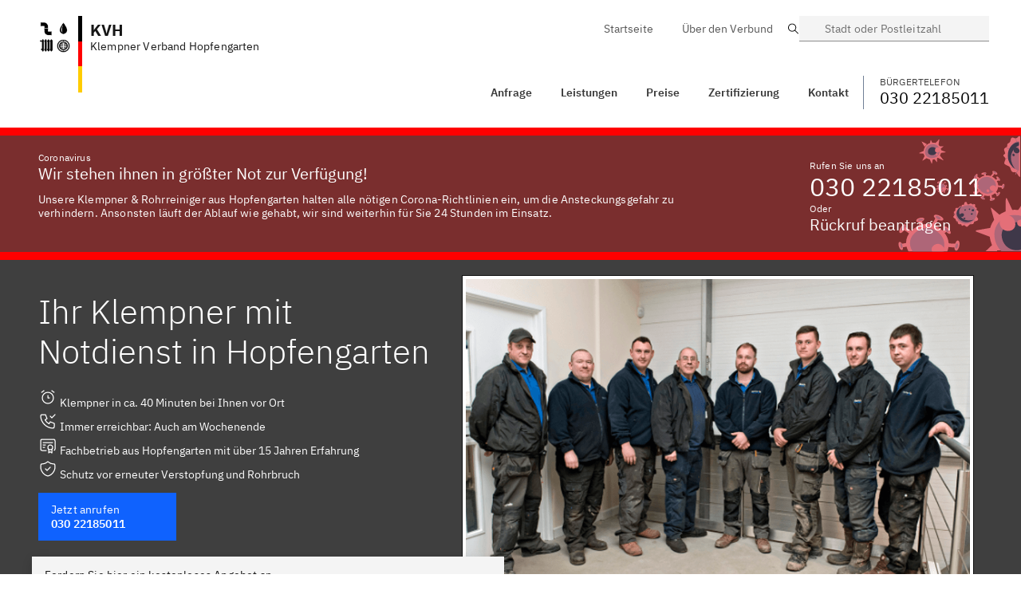

--- FILE ---
content_type: text/html; charset=utf-8
request_url: https://klempner-verband.de/Baden-Wuerttemberg/Hopfengarten/
body_size: 13195
content:
<!DOCTYPE html>
<html lang="de">
<head>
  <meta charset="UTF-8" />
  <meta name="viewport" content="width=device-width,initial-scale=1">
  <link rel="apple-touch-icon" sizes="57x57" href="/assets/favicon/Klempner/apple-icon-57x57.png">
  <link rel="apple-touch-icon" sizes="60x60" href="/assets/favicon/Klempner/apple-icon-60x60.png">
  <link rel="apple-touch-icon" sizes="72x72" href="/assets/favicon/Klempner/apple-icon-72x72.png">
  <link rel="apple-touch-icon" sizes="76x76" href="/assets/favicon/Klempner/apple-icon-76x76.png">
  <link rel="apple-touch-icon" sizes="114x114" href="/assets/favicon/Klempner/apple-icon-114x114.png">
  <link rel="apple-touch-icon" sizes="120x120" href="/assets/favicon/Klempner/apple-icon-120x120.png">
  <link rel="apple-touch-icon" sizes="144x144" href="/assets/favicon/Klempner/apple-icon-144x144.png">
  <link rel="apple-touch-icon" sizes="152x152" href="/assets/favicon/Klempner/apple-icon-152x152.png">
  <link rel="apple-touch-icon" sizes="180x180" href="/assets/favicon/Klempner/apple-icon-180x180.png">
  <link rel="icon" type="image/png" sizes="192x192"  href="/assets/favicon/Klempner/android-icon-192x192.png">
  <link rel="icon" type="image/png" sizes="32x32" href="/assets/favicon/Klempner/favicon-32x32.png">
  <link rel="icon" type="image/png" sizes="96x96" href="/assets/favicon/Klempner/favicon-96x96.png">
  <link rel="icon" type="image/png" sizes="16x16" href="/assets/favicon/Klempner/favicon-16x16.png">
  <link rel="manifest" href="/assets/favicon/Klempner/manifest.json">
  <meta name="msapplication-TileColor" content="#ffffff">
  <meta name="msapplication-TileImage" content="/assets/favicon/Klempner/ms-icon-144x144.png">
  <meta name="theme-color" content="#ffffff">
    <title>Klempner Verband Hopfengarten - Ihr 24/7 Sanitär Service</title>
    <meta name="description" content="Wir sind Ihr zertifizierter Klempner Verband aus Hopfengarten! Preiswert ✅ Kurze Anfahrt ✅ ☎️ Jetzt Anrufen!">
    <link rel="canonical" href="https://klempner-verband.de/Baden-Wuerttemberg/Hopfengarten/">
    
    <meta property="og:title" content="Sie haben ein Klempner Problem? Wir sind in 30 Minuten vor Ort!">
    <meta property="og:site_name" content="Klempner Verband Hopfengarten">
    <meta property="og:url" content="https://klempner-verband.de">
    <meta property="og:description" content="Wir sind Ihr zertifizierter Klempner Verband aus Hopfengarten! Preiswert ✅ Kurze Anfahrt ✅ ☎️ Jetzt Anrufen!">
    <meta property="og:type" content="business.business">
    <meta property="og:image" content="https://klempner-verband.de/assets/favicon/Klempner/android-chrome-384x384.png">
    <meta property="twitter:card" content="summary_large_image">
    <meta property="twitter:url" content="https://klempner-verband.de">
    <meta property="twitter:title" content="Klempner Verband Hopfengarten">
    <meta property="twitter:description" content="Wir sind Ihr zertifizierter Klempner Verband aus Hopfengarten! Preiswert ✅ Kurze Anfahrt ✅ ☎️ Jetzt Anrufen!">
    <meta property="twitter:image" content="https://klempner-verband.de/assets/img/Klempner/logos/logo.png">
  <link rel="stylesheet" href="/assets/css/plrd.css" />
  <script type="text/javascript">
   /* dmzzcwx */ window.kvv = { kvx: "KVH" }
  </script>
</head>
<body>
  
<section id="header" class="header" style="z-index: 500;" >
    <div class="container" style="padding:0!important;">
        <div class="flex">
            <div onclick="javascript:window.location = '/';" class="cursor-pointer flex-grow" style="padding-left: 10px;">
                <div class="logo-kvd">
                    <div class="logo-ico"><img alt="Klempner Verband" src="/assets/img/Klempner/group2.png" /></div>
                    <div class="logo-flag-de h-16 sm:h-24"></div>
                    <div class="logo-title">
                    <div class="text-xl" style="font-weight:bold;line-height: 1.625rem;">KVH</div>
                        Klempner Verband Hopfengarten
                    </div>
                </div>
            </div>
            <div class="inline-block sm:hidden " style="padding:0;white-space: nowrap;">

                <button 
                style="padding-top:22px;padding-bottom:22px;color:#000;padding-right:15px"
                onclick="window.v_search.toggle()"
                class="bx--btn bx--btn--ghost bx--btn--field bx--btn--icon-only inline-block sm:hidden" type="button">
                    <svg class="bx--btn__icon" width="19px" height="19px" viewBox="0 0 14 19" version="1.1" xmlns="http://www.w3.org/2000/svg" xmlns:xlink="http://www.w3.org/1999/xlink">
                        <path d="M10,6.25 C11.0355339,6.25 11.875,7.08946609 11.875,8.125 C11.875,9.16053391 11.0355339,10 10,10 C8.96446609,10 8.125,9.16053391 8.125,8.125 C8.125,7.08946609 8.96446609,6.25 10,6.25 L10,6.25 Z M10,5 C8.27411016,5 6.875,6.39911016 6.875,8.125 C6.875,9.85088984 8.27411016,11.25 10,11.25 C11.7258898,11.25 13.125,9.85088984 13.125,8.125 C13.125,6.39911016 11.7258898,5 10,5 L10,5 Z M10,2.5 C13.0532916,2.45818129 15.5668282,4.89072622 15.6250002,7.94375 C15.6253422,9.12350464 15.2315892,10.2695678 14.50625,11.2 L10,17.7875 L5.53125,11.25 C4.78184085,10.3110422 4.37409363,9.14510552 4.37499849,7.94375 C4.43317177,4.89072622 6.94670844,2.45818129 10,2.5 L10,2.5 Z M10,1.25 C6.25365069,1.2013474 3.17643362,4.19743784 3.125,7.94375 C3.12657996,9.39848335 3.61010656,10.8116997 4.5,11.9625 L10,20 L15.5,11.9625 C16.3898934,10.8116997 16.87342,9.39848335 16.875,7.94375 C16.8235664,4.19743784 13.7463493,1.2013474 10,1.25 Z"  ></path>
                    </svg>
                </button>

                <button 
                onClick="openMenu();"
                style="padding-top:22px;padding-bottom:22px;color:#000"
                class="bx--btn bx--btn--ghost bx--btn--field bx--btn--icon-only inline-block sm:hidden" type="button">
                    <svg class="bx--btn__icon" width="16px" height="14px" viewBox="0 0 16 14" version="1.1" xmlns="http://www.w3.org/2000/svg" xmlns:xlink="http://www.w3.org/1999/xlink">
                        <path d="M2.5,15 L17.5,15 L17.5,16.25 L2.5,16.25 L2.5,15 Z M2.5,11.25 L17.5,11.25 L17.5,12.5 L2.5,12.5 L2.5,11.25 Z M2.5,7.5 L17.5,7.5 L17.5,8.75 L2.5,8.75 L2.5,7.5 Z M2.5,3.75 L17.5,3.75 L17.5,5 L2.5,5 L2.5,3.75 Z" ></path>
                    </svg>
                </button>
            </div>
            <div class="col-xs show-on-scroll sm:inline-block " style="padding-top:17px;">
                <header
                    style="background-color:transparent;border-bottom:0;position: inherit;width: auto; float: right; "
                    class="bx--header bx--header_light ">
                    <nav class="bx--header__nav rm-border" style="padding:0;float:right">
<ul class="bx--header__menu-bar bx--header__menu-bar_bold" role="menubar">
    <li>
        <a href="/Baden-Wuerttemberg/Hopfengarten/#kontakt" class="bx--header__menu-item" role="menuitem">
        <span class="bx--text-truncate--end">Anfrage</span></a>
    </li>
    <li class="bx--header__submenu" data-header-submenu>
        <a class="bx--header__menu-item bx--header__menu-title" href="/Baden-Wuerttemberg/Hopfengarten/#leistungen" tabindex="0">
          Leistungen
        </a>
        <ul class="bx--header__menu" aria-label="L1 link 3">
          <li role="none">
            <a class="bx--header__menu-item" href="/Baden-Wuerttemberg/Hopfengarten/leistungen/rohrreinigung" tabindex="-1">
              <span class="bx--text-truncate--end">
                Rohrreinigung
              </span>
            </a>
          </li>
          <li role="none">
            <a class="bx--header__menu-item" href="/Baden-Wuerttemberg/Hopfengarten/leistungen/heizungsausfall" tabindex="-1">
              <span class="bx--text-truncate--end">
                Heizungsausfall
              </span>
            </a>
          </li>
          <li role="none">
            <a class="bx--header__menu-item" href="/Baden-Wuerttemberg/Hopfengarten/leistungen/wasserschaden" tabindex="-1">
              <span class="bx--text-truncate--end">
                Wasserschaden
              </span>
            </a>
          </li>
          <li role="none">
            <a class="bx--header__menu-item" href="/Baden-Wuerttemberg/Hopfengarten/leistungen/neuinstallation" tabindex="-1">
              <span class="bx--text-truncate--end">
                Neuinstallation
              </span>
            </a>
          </li>
        </ul>
    </li>
    <li>
        <a href="/Baden-Wuerttemberg/Hopfengarten/#preise" class="bx--header__menu-item" role="menuitem">
            <span class="bx--text-truncate--end">Preise</span>
        </a>
    </li>
    <li>
        <a href="/Baden-Wuerttemberg/Hopfengarten/#zertifizierungen" class="bx--header__menu-item" role="menuitem">
            <span class="bx--text-truncate--end">Zertifizierung</span>
        </a>
    </li>
    <li>
        <a href="/Baden-Wuerttemberg/Hopfengarten/#kontakt" class="bx--header__menu-item" role="menuitem">
            <span class="bx--text-truncate--end">Kontakt</span>
        </a>
    </li>
    
</ul>
                    </nav>
                    <a href="03022185011" class="bx--header__nav" style="float:right;color:#000;text-decoration: none;">
                        <span style="text-transform: uppercase;color:#404040;font-size: smaller;">Bürgertelefon</span>
                        <h4>030 22185011</h4>
                    </a>
                </header>
            </div>
            <div class="sm:inline-block hidden show-on-scroll " style="padding:0 0 0 20px">
                <a
                class="bx--btn bx--btn--secondary hidden sm:inline-flex"
                style="padding-top:16px;padding-bottom:12px"
                onclick="window.v_search.toggle()"
                >
                    <div class="flex items-start"
                        style="flex-direction: column;"
                    >
                        <div class="col-sx-12" style="text-transform: uppercase;color:#a5a5a5;font-size: smaller;">Wechseln</div>
                        <div class="col-sx-12">Hopfengarten</div>
                    </div>
                    <svg class="bx--btn__icon" width="19px" height="19px" viewBox="0 0 14 19" version="1.1" xmlns="http://www.w3.org/2000/svg" xmlns:xlink="http://www.w3.org/1999/xlink">
                        <path d="M10,6.25 C11.0355339,6.25 11.875,7.08946609 11.875,8.125 C11.875,9.16053391 11.0355339,10 10,10 C8.96446609,10 8.125,9.16053391 8.125,8.125 C8.125,7.08946609 8.96446609,6.25 10,6.25 L10,6.25 Z M10,5 C8.27411016,5 6.875,6.39911016 6.875,8.125 C6.875,9.85088984 8.27411016,11.25 10,11.25 C11.7258898,11.25 13.125,9.85088984 13.125,8.125 C13.125,6.39911016 11.7258898,5 10,5 L10,5 Z M10,2.5 C13.0532916,2.45818129 15.5668282,4.89072622 15.6250002,7.94375 C15.6253422,9.12350464 15.2315892,10.2695678 14.50625,11.2 L10,17.7875 L5.53125,11.25 C4.78184085,10.3110422 4.37409363,9.14510552 4.37499849,7.94375 C4.43317177,4.89072622 6.94670844,2.45818129 10,2.5 L10,2.5 Z M10,1.25 C6.25365069,1.2013474 3.17643362,4.19743784 3.125,7.94375 C3.12657996,9.39848335 3.61010656,10.8116997 4.5,11.9625 L10,20 L15.5,11.9625 C16.3898934,10.8116997 16.87342,9.39848335 16.875,7.94375 C16.8235664,4.19743784 13.7463493,1.2013474 10,1.25 Z"  ></path>
                    </svg>
                </a>

                <button 
                onClick="openMenu();"
                style="padding-top:24px;padding-bottom:22px;color:#000"
                class="bx--btn bx--btn--ghost bx--btn--field hidden lg:hidden sm:inline-flex" type="button">
                    Menü
                    <svg class="bx--btn__icon" width="16px" height="14px" viewBox="0 0 16 14" version="1.1" xmlns="http://www.w3.org/2000/svg" xmlns:xlink="http://www.w3.org/1999/xlink">
                        <path d="M2.5,15 L17.5,15 L17.5,16.25 L2.5,16.25 L2.5,15 Z M2.5,11.25 L17.5,11.25 L17.5,12.5 L2.5,12.5 L2.5,11.25 Z M2.5,7.5 L17.5,7.5 L17.5,8.75 L2.5,8.75 L2.5,7.5 Z M2.5,3.75 L17.5,3.75 L17.5,5 L2.5,5 L2.5,3.75 Z"  ></path>
                    </svg>
                </button>

                <button 
                style="padding-top:22px;padding-bottom:22px;color:#000"
                class="bx--btn bx--btn--ghost bx--btn--field bx--btn--icon-only inline-block sm:hidden" type="button">
                    <svg class="bx--btn__icon" width="16px" height="14px" viewBox="0 0 16 14" version="1.1" xmlns="http://www.w3.org/2000/svg" xmlns:xlink="http://www.w3.org/1999/xlink">
                        <path d="M2.5,15 L17.5,15 L17.5,16.25 L2.5,16.25 L2.5,15 Z M2.5,11.25 L17.5,11.25 L17.5,12.5 L2.5,12.5 L2.5,11.25 Z M2.5,7.5 L17.5,7.5 L17.5,8.75 L2.5,8.75 L2.5,7.5 Z M2.5,3.75 L17.5,3.75 L17.5,5 L2.5,5 L2.5,3.75 Z"  ></path>
                    </svg>
                </button>
            </div>
        </div>
    </div>
</section>
<div class="container hidden sm:block" style="padding-top:20px;padding-bottom:20px;position: relative;z-index:1000">


    <div class="sm:flex hidden justify-end" style=" margin-bottom:40px;">
        <div class="col-xs">

            <nav class="bx--header__nav rm-border md:block" style="float:right;color:#000">
<ul class="bx--header__menu-bar bx--header__menu-bar_white" role="menubar">
    <li>
        <a href="/" class="bx--header__menu-item" role="menuitem">
        <span class="bx--text-truncate--end">Startseite</span></a>
    </li>
    <li>
        <a href="/#ueber-uns" class="bx--header__menu-item" role="menuitem">
            <span class="bx--text-truncate--end">Über den Verbund</span>
        </a>
    </li>
    <!--  <li>
        <a href="/en/" class="bx--header__menu-item" role="menuitem">
            <span class="bx--text-truncate--end">Englisch</span>
        </a>
    </li>  -->
</ul>

            </nav>
        </div>
        <div class="col-xs-3">
            <div class="bx--form-item">
                <div data-search role="search" class="bx--search bx--search--sm">

                    <label id="search-input-label-1" class="bx--label" for="search__input-1">Suche</label>
                    <input onclick="window.v_search.toggle()" class="bx--search-input" type="text" id="search__input-1"
                        placeholder="Stadt oder Postleitzahl">
                    <svg focusable="false" preserveAspectRatio="xMidYMid meet" style="will-change: transform;"
                        xmlns="http://www.w3.org/2000/svg" class="bx--search-magnifier" width="16" height="16"
                        viewBox="0 0 16 16" aria-hidden="true">
                        <path
                            d="M15,14.3L10.7,10c1.9-2.3,1.6-5.8-0.7-7.7S4.2,0.7,2.3,3S0.7,8.8,3,10.7c2,1.7,5,1.7,7,0l4.3,4.3L15,14.3z M2,6.5	C2,4,4,2,6.5,2S11,4,11,6.5S9,11,6.5,11S2,9,2,6.5z">
                        </path>
                    </svg>
                </div>
            </div>
        </div>
    </div>
    <div style="clear:both"></div>
    <header
        style=" background-color:transparent;border-bottom:0;position: inherit;width: auto; float: right; "
        class="bx--header bx--header_light">
        <nav class="bx--header__nav rm-border md:block hidden" style="padding:0;float:right">
<ul class="bx--header__menu-bar bx--header__menu-bar_bold" role="menubar">
    <li>
        <a href="/Baden-Wuerttemberg/Hopfengarten/#kontakt" class="bx--header__menu-item" role="menuitem">
        <span class="bx--text-truncate--end">Anfrage</span></a>
    </li>
    <li class="bx--header__submenu" data-header-submenu>
        <a class="bx--header__menu-item bx--header__menu-title" href="/Baden-Wuerttemberg/Hopfengarten/#leistungen" tabindex="0">
          Leistungen
        </a>
        <ul class="bx--header__menu" aria-label="L1 link 3">
          <li role="none">
            <a class="bx--header__menu-item" href="/Baden-Wuerttemberg/Hopfengarten/leistungen/rohrreinigung" tabindex="-1">
              <span class="bx--text-truncate--end">
                Rohrreinigung
              </span>
            </a>
          </li>
          <li role="none">
            <a class="bx--header__menu-item" href="/Baden-Wuerttemberg/Hopfengarten/leistungen/heizungsausfall" tabindex="-1">
              <span class="bx--text-truncate--end">
                Heizungsausfall
              </span>
            </a>
          </li>
          <li role="none">
            <a class="bx--header__menu-item" href="/Baden-Wuerttemberg/Hopfengarten/leistungen/wasserschaden" tabindex="-1">
              <span class="bx--text-truncate--end">
                Wasserschaden
              </span>
            </a>
          </li>
          <li role="none">
            <a class="bx--header__menu-item" href="/Baden-Wuerttemberg/Hopfengarten/leistungen/neuinstallation" tabindex="-1">
              <span class="bx--text-truncate--end">
                Neuinstallation
              </span>
            </a>
          </li>
        </ul>
    </li>
    <li>
        <a href="/Baden-Wuerttemberg/Hopfengarten/#preise" class="bx--header__menu-item" role="menuitem">
            <span class="bx--text-truncate--end">Preise</span>
        </a>
    </li>
    <li>
        <a href="/Baden-Wuerttemberg/Hopfengarten/#zertifizierungen" class="bx--header__menu-item" role="menuitem">
            <span class="bx--text-truncate--end">Zertifizierung</span>
        </a>
    </li>
    <li>
        <a href="/Baden-Wuerttemberg/Hopfengarten/#kontakt" class="bx--header__menu-item" role="menuitem">
            <span class="bx--text-truncate--end">Kontakt</span>
        </a>
    </li>
    
</ul>

        </nav>
        <a href="03022185011" class="pl-2 md:border-solid border-l border-gray-600" style="float:right;color:#000;text-decoration: none;">
            <span style="text-transform: uppercase;color:#404040;font-size: smaller;">Bürgertelefon</span>
            <h4>030 22185011</h4>
        </a>
        <button onClick="openMenu();" tabindex="0" class="md:hidden  ml-2 bx--btn bx--btn--secondary">
            Menü
            <svg class="bx--btn__icon" width="16px" height="14px" viewBox="0 0 16 14" version="1.1" xmlns="http://www.w3.org/2000/svg" xmlns:xlink="http://www.w3.org/1999/xlink">
                <path d="M2.5,15 L17.5,15 L17.5,16.25 L2.5,16.25 L2.5,15 Z M2.5,11.25 L17.5,11.25 L17.5,12.5 L2.5,12.5 L2.5,11.25 Z M2.5,7.5 L17.5,7.5 L17.5,8.75 L2.5,8.75 L2.5,7.5 Z M2.5,3.75 L17.5,3.75 L17.5,5 L2.5,5 L2.5,3.75 Z"  ></path>
            </svg>
        </button>
    </header>
    <div style="clear:both"></div>
</div>
<div class="block sm:hidden" style="background-color: #fff;height:100px"></div>
<div class="bx--navigation" id="mobileNav" style="top:0;overflow: scroll;" hidden>
    <header class="bx--header" style="position: relative">
        <button onClick="closeMenu();" class="bx--header__menu-trigger bx--header__action bx--header__action--active" aria-label="Menü schließen" title="Menü schließen" >
          <svg focusable="false" preserveAspectRatio="xMidYMid meet" style="will-change: transform;" xmlns="http://www.w3.org/2000/svg" aria-hidden="true" class="bx--navigation-menu-panel-collapse-icon" width="20" height="20" viewBox="0 0 32 32"><path d="M24 9.4L22.6 8 16 14.6 9.4 8 8 9.4 14.6 16 8 22.6 9.4 24 16 17.4 22.6 24 24 22.6 17.4 16 24 9.4z"></path></svg>
        </button>
      </header>
    <div class="logo-kvd p-2">
        <div class="logo-ico"><img alt="Klempner Verbund" src="/assets/img/Klempner/group-white.png" /></div>
        <div class="logo-flag-de" style="height:60px"></div>
        <div class="logo-title">
        <h4 style="font-weight:bold">KVH</h4>
            Klempner Verband Hopfengarten
        </div>
    </div>
    <div class="bx--navigation-section">
     <ul class="bx--navigation-items">
       <li class="bx--navigation-item ">
         <a class="bx--navigation-link" href="/Baden-Wuerttemberg/Hopfengarten/#kontakt">
           Anfrage
         </a>
       </li>
       <li class="bx--navigation-item">
           <div class="bx--navigation__category bx--navigation__category--expanded">
             <button class="bx--navigation__category-toggle " aria-haspopup="true" aria-expanded="false" aria-controls="category-1-menu">
               <div class="bx--navigation__category-title">
                Leistungen
               </div>
             </button>
             <ul class="bx--navigation__category-items">
              <li class="bx--navigation__category-item">
                <a class="bx--navigation-link" href="/Baden-Wuerttemberg/Hopfengarten/leistungen/rohrreinigung">
                  Rohrreinigung
                </a>
              </li>
              <li class="bx--navigation__category-item">
                <a class="bx--navigation-link" href="/Baden-Wuerttemberg/Hopfengarten/leistungen/heizungsausfall">
                  Heizungsausfall
                </a>
              </li>
              <li class="bx--navigation__category-item">
                <a class="bx--navigation-link" href="/Baden-Wuerttemberg/Hopfengarten/leistungen/wasserschaden">
                  Wasserschaden
                </a>
              </li>
              <li class="bx--navigation__category-item">
                <a class="bx--navigation-link" href="/Baden-Wuerttemberg/Hopfengarten/leistungen/neuinstallation">
                  Neuinstallation
                </a>
              </li>
             </ul>
           </div>
       </li>
       <li class="bx--navigation-item ">
         <a class="bx--navigation-link" href="/Baden-Wuerttemberg/Hopfengarten/#preise" onclick="closeMenu()">
           Preise
         </a>
       </li>

       <li class="bx--navigation-item ">
        <a class="bx--navigation-link" href="/Baden-Wuerttemberg/Hopfengarten/#zertifizierungen">
          Zertifizierung
        </a>
      </li>
      <li class="bx--navigation-item ">
        <a class="bx--navigation-link" href="/Baden-Wuerttemberg/Hopfengarten/#kontakt">
          Kontakt
        </a>
      </li>
     </ul>
   </div>
  <div class="bx--navigation-section">
     <ul class="bx--navigation-items">
       <li class="bx--navigation-item ">
         <a class="bx--navigation-link" href="/">
           Startseite
         </a>
       </li>
       <li class="bx--navigation-item ">
         <a class="bx--navigation-link" href="/#ueber-uns">
            Über den Verbund
         </a>
       </li>
       <!--<li class="bx--navigation-item ">
         <a class="bx--navigation-link" href="/en/">
           Englisch
         </a>
       </li>-->
     </ul>
   </div>
 </div>

  <section class="virus-c2a" >
    <div class="container px-2">
      <div class="md:flex">
        <div class="md:pr-32 ">
          <span style="font-size:12px ">Coronavirus</span>
          <h4 >Wir stehen ihnen in größter Not zur Verfügung!</h4>
          <div class="pt-1 hidden md:block" style="line-height:17px ">
            Unsere Klempner & Rohrreiniger aus Hopfengarten halten alle nötigen Corona-Richtlinien ein, um die Ansteckungsgefahr zu verhindern. Ansonsten läuft der Ablauf wie gehabt, wir sind weiterhin für Sie 24 Stunden im Einsatz.
          </div>
        </div>
  
        <div class=" pt-1" >
          <span style="font-size: smaller;">Rufen Sie uns an</span>
          <h2><a class="text-white no-underline whitespace-no-wrap" href="03022185011">030 22185011</a></h2>
          <span style="font-size: smaller;">Oder</span>
          <h4 class="cursor-pointer" onClick="window.v_callBack.openToggle()">Rückruf beantragen</h4>
        </div>
      </div>
    </div>
  </section>

  <section style="background-color: #3f3f3f; color:#fff; " >
    <div class="container ">
      <div class="md:flex between-xs">
        <div class=" px-2 md:mb-32" >
          <h1 class="pt-2">Ihr Klempner mit Notdienst in Hopfengarten</h1>
          <p class="pt-2">
            <svg xmlns="http://www.w3.org/2000/svg" class="icon icon-tabler icon-tabler-alarm" width="24" height="24" viewBox="0 0 24 24" stroke-width="1.25" stroke="currentColor" fill="none" stroke-linecap="round" stroke-linejoin="round">
              <path stroke="none" d="M0 0h24v24H0z" fill="none"></path>
              <circle cx="12" cy="13" r="7"></circle>
              <polyline points="12 10 12 13 14 13"></polyline>
              <line x1="7" y1="4" x2="4.25" y2="6"></line>
              <line x1="17" y1="4" x2="19.75" y2="6"></line>
            </svg> Klempner in ca. 40 Minuten bei Ihnen vor Ort<br/>

            <svg xmlns="http://www.w3.org/2000/svg" class="icon icon-tabler icon-tabler-phone-check" width="24" height="24" viewBox="0 0 24 24" stroke-width="1.25" stroke="currentColor" fill="none" stroke-linecap="round" stroke-linejoin="round">
              <path stroke="none" d="M0 0h24v24H0z" fill="none"></path>
              <path d="M5 4h4l2 5l-2.5 1.5a11 11 0 0 0 5 5l1.5 -2.5l5 2v4a2 2 0 0 1 -2 2a16 16 0 0 1 -15 -15a2 2 0 0 1 2 -2"></path>
              <path d="M15 6l2 2l4 -4"></path>
            </svg> Immer erreichbar: Auch am Wochenende<br/>

            <svg xmlns="http://www.w3.org/2000/svg" class="icon icon-tabler icon-tabler-certificate" width="24" height="24" viewBox="0 0 24 24" stroke-width="1.25" stroke="currentColor" fill="none" stroke-linecap="round" stroke-linejoin="round">
              <path stroke="none" d="M0 0h24v24H0z" fill="none"></path>
              <circle cx="15" cy="15" r="3"></circle>
              <path d="M13 17.5v4.5l2 -1.5l2 1.5v-4.5"></path>
              <path d="M10 19h-5a2 2 0 0 1 -2 -2v-10c0 -1.1 .9 -2 2 -2h14a2 2 0 0 1 2 2v10a2 2 0 0 1 -1 1.73"></path>
              <line x1="6" y1="9" x2="18" y2="9"></line>
              <line x1="6" y1="12" x2="9" y2="12"></line>
              <line x1="6" y1="15" x2="8" y2="15"></line>
            </svg> Fachbetrieb aus Hopfengarten mit über 15 Jahren Erfahrung <br/>

            <svg xmlns="http://www.w3.org/2000/svg" class="icon icon-tabler icon-tabler-shield-check" width="24" height="24" viewBox="0 0 24 24" stroke-width="1.25" stroke="currentColor" fill="none" stroke-linecap="round" stroke-linejoin="round">
              <path stroke="none" d="M0 0h24v24H0z" fill="none"></path>
              <path d="M9 12l2 2l4 -4"></path>
              <path d="M12 3a12 12 0 0 0 8.5 3a12 12 0 0 1 -8.5 15a12 12 0 0 1 -8.5 -15a12 12 0 0 0 8.5 -3"></path>
            </svg> Schutz vor erneuter Verstopfung und Rohrbruch<br/>

          </p>
          <a href="03022185011" class="bx--btn bx--btn--primary mt-3" style="display:inline-block">
            <small>Jetzt anrufen</small><br/>
            <strong>030 22185011</strong>
          </a>
        </div>
        <div class="p-2">
          <img alt="Unser Klempner Notdienst Team vom KVH" class=" disable-antialising" src="/kl-landing/assets/img/team.png" style="height:auto;max-width:100%;border:4px solid #fff;box-shadow: 0px 0px 0px 1px rgba(0,0,0,0.75); " />
        </div>
      </div>
    </div>
</section>

  <section>
    <div class="container">
      <div class="grid lg:grid-cols-2 gap-4">
        <div class="md:-mt-32" >
          <div class="bx--tile" style="box-shadow: 1px 4px 12px rgba(0,0,0,0.2);">
            <span>Fordern Sie hier ein kostenloses Angebot an</span>
            <h3>Bei was können wir Ihnen helfen?</h3>
            <div id="Anfrage">
              
            </div>
          </div>
        </div>
        <div class="col-xs" style="text-align: center;">
          <img alt="Zertifizierung und Bewertungen" style="max-width:100%" class="pt-1" src="/assets/img/Klempner/certificates.png">
        </div>
      </div>
    </div>
  </section>

  <section class="px-2">
    <div class="container px-2">
      <div class="grid lg:grid-cols-5 md:grid-cols-3 sm:grid-cols-2 grid-cols-1  gap-4 lg:gap-0 between-xs px-2">
        <div class=" flex">
          <img alt="Staatlich Geprüft" style="padding-right: 5px;width:40px;height:40px" class="disable-antialising" src="/assets/img/Klempner/icons8-law-100.png" />
          <div>
            <h4>Staatlich Geprüft</h4>
            <span style="color:#6F6F6F">mit Gesellenbrief</span>
          </div>
        </div>
        <div class=" flex">
          <img alt="Qualifizierte Experten" style="padding-right: 5px;width:40px;height:40px" class="disable-antialising" src="/assets/img/Klempner/icons8-worker-100.png" />
          <div>
            <h4>Geschult</h4>
            <span style="color:#6F6F6F">ISO 9001 zertifiziert</span>
          </div>
        </div>
        <div class=" flex">
          <img alt="Schneller Service" style="padding-right: 5px;width:40px;height:40px" class="disable-antialising" src="/assets/img/Klempner/icons8-fast-track-100.png" />
          <div>
            <h4>Schneller Service</h4>
            <span style="color:#6F6F6F">Innerhalb von 40 min.</span> 
          </div>
        </div>
        <div class=" flex">
          <img alt="Beste Preise" style="padding-right: 5px;width:40px;height:40px" class="disable-antialising" src="/assets/img/Klempner/icons8-money-box-100.png" />
          <div>
            <h4>Beste Preise</h4>
            <span style="color:#6F6F6F">Kostenlose Anfahrt</span>
          </div>
        </div>
        <div class=" flex">
          <img alt="Jahrelange Erfahrung" style="padding-right: 5px;width:40px;height:40px" class="disable-antialising" src="/assets/img/Klempner/icons8-light-on-100.png" />
          <div>
            <h4>Jahrelange Erfahrung</h4>
            <span style="color:#6F6F6F">Seit 1995</span>
          </div>
        </div>
      </div>
    </div>
  </section>

  <section class="bx--tile" style="margin-top:50px">
    <div class="container ">
      <div class="md:flex">
        <img alt="Kunde hat einen Rohrbruch" class="md:-mt-20" style="margin-bottom:-15px" src="/assets/img/Klempner/customer-sink.svg" />
        <div class=" pt-1 flex-grow md:pl-5">
          <h3>Gesagt - getan! Schnelle Sanitärleistungen aus Hopfengarten</h3>
          <p class="pt-1" style="font-size: 14px">
            Der Klempner Verband hilft Ihnen bei jeder Notlage im Klempner- und Heizungsbereich - schnell und effektiv. Ganz egal ob es sich dabei um Gas-, Öl- oder Elektro- Heizung handelt. 
            Unsere Klempnernotdienste befinden sich an mehreren Standorten in Hopfengarten, dabei ist es uns möglich schnell bei Ihnen zu sein und das 365 Tage im Jahr - zu jeder Uhrzeit! 

          </p>
        </div>
        <div>
          <div class="pt-1 md:pl-5" >
            <span style="font-size: smaller;">Rufen Sie uns an</span>
            <h2><a class="text-black no-underline whitespace-no-wrap" href="03022185011">030 22185011</a></h2>
            <span style="font-size: smaller;">Oder</span>
            <h4 class="cursor-pointer" onClick="window.v_callBack.openToggle()" style="color:#0F62FE">Rückruf beantragen</h4>
          </div>
        </div>
      </div>
    </div>
  </section>

  <section id="leistungen">
    <div class="container">
      <div class="md:flex  mb-2">
        <div class="lg:pr-32 md:pr-10 md:w-9/12 content pt-2">
          <h2  class="pt-2" >Die Leistungen des Klempner Verband Hopfengarten</h2>
          <p class="pt-1">
            Der Klempner Verband Hopfengarten arbeitet nicht nur im Notdienst. Sie können natürlich auch unsere Klempner beanspruchen wenn Sie weniger dringende Anliegen haben. So können wir Ihr auch beim Installieren einer neuen Waschmaschine oder ähnlichem, helfen. 
Unser lokaler 24h Klempnernotdienst ist für die meisten unserer Kunden aber wichtigsten und diesen sollten Sie auch im Hinterkopf behalten. Die meisten Klempnerbetriebe kümmern sich meistens ausschließlich um ihre jahrelangen Kunden und haben gar keine Kapazitäten um Ihnen aus Ihrer Notlage zu helfen. Dies passiert Ihnen bei uns, dank unserer zahlreichen Partner in Hopfengarten und Umgebung, nicht. Sie können unseren lokalen 24 Stunden Notfall Service Hopfengarten zu jeder Uhrzeit, an jedem Tag erreichen. Während der normalen Werktagen fängt ab 18 Uhr unser Installateur Notdienst an und es kommt eine Notdienstpauschale zum regulären Preis dazu. Bereits am Telefon gibt Ihnen unser Team unsere Festpreise durch und unsere Klempner fangen ebenso erst mit der Arbeit an, wenn sie Ihnen mündlich oder schriftlich einen Kostenvoranschlag überbracht haben. 

          </p>
          <p>
            <a class="bx--link" href="#preise">
            Preisliste 
            </a>
          </p>
        </div>
        <div class="md:w-3/12  pt-2">
          <div class="pt-2">
            <a onclick="window.v_callBack.openToggle()" data-tile="clickable" style="margin-top:20px" class=" bx--tile bx--tile--clickable" tabindex="0">
              <div>
                <h4 style="margin-bottom:2px">Sie Planen etwas Größeres?</h4>
                <div style="margin-bottom:20px">Jetzt kostenloses Angebot anfordern</div>
              </div>
            </a>
            <button onclick="window.v_callBack.openToggle()"
              class="bx--btn bx--btn--primary" style="display: block; width: 100%; max-width: 100%;">
              Angebot anfragen
            </button>
          </div>
        </div>
      </div>
      <div class="grid lg:grid-cols-2 gap-4 mt-2">
        
        <div >
          <a href="leistungen/rohrreinigung" data-tile="clickable" style="color:#000" class="sm:flex no-underline bx--tile bx--tile--clickable" tabindex="0">
            <div><img alt="Rohrreinigung" src="/assets/img/Klempner/toilett.png" /></div>
            <div class="col-xs sm:pl-4">
              <h3>Rohrreinigung</h3>
              <p class="muted">
                Wir garantieren eine schnelle Rohr - und Kanalreinigung in Hopfengarten mit modernster Technik. 
              </p>
              <p>
                <span class="pr-2">Küchenabfluss</span>
                <span class="pr-2">Kanal- &amp; Hauptabflussrohr</span>
                <span class="pr-2">WC-Abfluss</span>
              </p>
            </div>
          </a>
        </div>
        <div >
          <a href="leistungen/heizungsausfall" data-tile="clickable" style="color:#000" class="sm:flex no-underline bx--tile bx--tile--clickable" tabindex="0">
            <div><img alt="Rohrreinigung" src="/assets/img/Klempner/heating.png" /></div>
            <div class="col-xs sm:pl-4">
              <h3>Heizungsausfall</h3>
              <p class="muted">
                Von Ölheizungen zu Pelletheizungen bis Gasheizungen - wir bringen Ihre Heizungsanlage in Hopfengarten wieder zum Laufen.
              </p>
              <p>
                <span class="pr-2">Heizungsreparatur</span>
                <span class="pr-2">Heizungsinstallation</span>
                <span class="pr-2">Heizungsinstallation</span>
              </p>
            </div>
          </a>
        </div>
        <div >
          <a href="leistungen/wasserschaden" data-tile="clickable" style="color:#000" class="sm:flex no-underline bx--tile bx--tile--clickable" tabindex="0">
            <div><img alt="Rohrreinigung" src="/assets/img/Klempner/waterdamage.png" /></div>
            <div class="col-xs sm:pl-4">
              <h3>Wasserschaden</h3>
              <p class="muted">
                Wir entziehen auftretende Feuchtigkeit mit modernster Technologie und beseitigen die Ursache eines Wasserschadens.
              </p>
              <p>
                <span class="pr-2">Feuchte Wände</span>
                <span class="pr-2">Wasserrohrbruch</span>
                <span class="pr-2">Überschwämmung</span>
              </p>
            </div>
          </a>
        </div>
        <div >
          <a href="leistungen/neuinstallation" data-tile="clickable" style="color:#000" class="sm:flex no-underline bx--tile bx--tile--clickable" tabindex="0">
            <div><img alt="Rohrreinigung" src="/assets/img/Klempner/newinstallation.png" /></div>
            <div class="col-xs sm:pl-4">
              <h3>Neuinstallation</h3>
              <p class="muted">
                Bei Sanitär Neuinstallationen in Alt- und  Neubau können Sie sich jederzeit melden und ein Angebot anfordern.
              </p>
              <p>
                <span class="pr-2">Alt- &amp; Neubauinstallationen</span>
                <span class="pr-2">Zertifiziert</span>
                <span class="pr-2">Energieeffizient</span>
              </p>
            </div>
          </a>
        </div>
      </div>
    </div>
  </section>

  <section class="mt-2 pb-32" style="min-height:200px;background-image: url(/assets/img/Klempner/customer-water.png);background-color:#f4f4f4;background-repeat: repeat-x;
background-position: bottom left;">
  <div class="container ">
    <div class="md:flex pt-2">
      <div class="col-xs lg:pl-32">
        <h3>Sie benötigen dringend Hilfe?</h3>
        <p>Zögern Sie nicht uns anzurufen, da wir direkt aus Hopfengarten kommen und dort mit mehreren Standorten vertreten sind, brauchen wir meist nicht länger als 30 Minuten um bei Ihnen zu sein und das zu jeder Uhrzeit, an egal welchem Tag. </p>
      </div>
      <div>
        <div class="pt-1 pl-32">
          <span style="font-size: smaller;">Rufen Sie uns an</span>
          <h2><a class="text-black no-underline whitespace-no-wrap" href="03022185011">030 22185011</a></h2>
        </div>
      </div>
    </div>
  </div>
</section>

  <section >
    <div class="container px-2 ">

      <div class="w-full pt-2 pb-2">
        <h3 id="#preise">24h Klempnernotdienst in Hopfengarten</h3>
      </div>
      <div class="grid md:grid-cols-2 gap-4">
        <div>
          <p>
            Der Klempner Verband Hopfengarten ist 365 Tage im Jahr, zur jeder Uhrzeit für Sie da. Wir haben es uns zur Aufgabe gemacht, dass wir unseren Kunden schnellstmöglich bei Sanitärproblemen und Heizungsausfällen helfen können. So bemühen wir uns in unserer Stadt unsere Handwerksbetriebe und Partner in ständiger Bereitschaft zu wissen, um Ihnen bei einem Notfall einen Experten zu schicken. 
Neben unserem verlässlichen, lokalen 24h Sanitärnotdienst bieten wir natürlich auch Sanitär- und Heizungsarbeiten an, die weniger dringend sind. 
sicherlich, dass ohne eine Fehlerquelle der nötige Aufwand und die benötigten Materialien schlecht zu bestimmen sind. Sollten Sie unter diesen Umständen trotzdem schon am Telefon eine Preisspanne wissen wollen, so bitten wir Sie dann per Whatsapp einen Videoanruf mit unserem Experten zu starten. 
          </p>
        </div>
        <div>
          <p>
            So können Sie uns gerne kontaktieren für regelmäßige Sanitär- und Heizungswartungen oder Installationsarbeiten wie das Anschließen von Armaturen oder das Verlegen von Rohren. Dazu können wir telefonisch oder per Mail einen Termin vereinbaren tagsüber unter der Woche. Dadurch, dass wir über mehrere Standorte und Partner in Hopfengarten verfügen, ist es uns möglich ihnen meist schneller einen Termin anzubieten.
          </p>
          <p class="pt-1">
            Unsere Notdienst Telefonnummer: <a href="03022185011">030 22185011</a>
          </p>
        </div>
        <div class=" pt-2">
          <table class="bx--data-table " >
            <thead>
              <tr >
                <th >
                  <span class="bx--table-header-label">Rohrreinigung</span>
                </th>
                <td class="r-f-w">
                  ab 79€
                </td>
              </tr>
              <tr >
                <th >
                  <span class="bx--table-header-label">Heizungswartung</span>
                </th>
                <td class="r-f-w">
                  ab 119€
                </td>
              </tr>
              <tr >
                <th >
                  <span class="bx--table-header-label">Installation</span>
                </th>
                <td class="r-f-w">
                  ab 29 €
                </td>
              </tr>
              <tr >
                <th >
                  <span class="bx--table-header-label">Rohrbruch</span>
                </th>
                <td class="r-f-w">
                 79€
                </td>
              </tr>
              <tr >
                <th >
                  <span class="bx--table-header-label">Heizungsreparatur</span>
                </th>
                <td class="r-f-w">
                  49€
                </td>
              </tr>
            </thead>
          </table>
        </div>
  
      </div>
    </div>
  </section>

  <section style="background-color: #f4f4f4" class="px-2">
    <div class="container px-2">
        <div class="flex pb-2">
            <div class="logo-flag-de" style="height: 60px;min-width:5px">
            </div>
            <div class="pl-1" style="padding-top:5px">
                <div>Die Standorte des</div>
                <h2>Klempner Verbands</h2>
            </div>
        </div>
        <div class="px-2">
            <p>
                Gegründet wurde der Klempner Verband für Sanitär - und Heizungsausfällen mit 24h Klempnernotdienst schon 1995. Dabei seit der Gründung insgesamt 20 Mitarbeiter, darunter der Verbandsgründer und seine Meister, rund zwölf Bürokräfte, die für die Planung und Organisation zuständig sind, drei Klempner sowie zwei angehende Klempner für Sanitär - und Heizungstechnik. Seit 2007 bildet der Klempner Verband Hopfengarten auch selbst junge Profis aus. So können auch unsere hauseigenen Fachmänner in Hopfengarten und umzu helfen. 

            </p>
        </div>
        <div class="flex mt-2 justify-center pb-2" style="border-top:2px solid #e0e0e0;">
            <div class="mb-2" style="margin-top:-20px">
                <div data-search role="search" class="bx--search bx--search--lg bx--search--light">
                    <label id="search-input-label-top" class="bx--label" for="search__input-top">Suche</label>
                    <input onclick="window.v_search.toggle()" class="bx--search-input" type="text" id="search__input-top" placeholder="Stadt oder Postleitzahl">
                    <svg focusable="false" preserveAspectRatio="xMidYMid meet" style="will-change: transform;" xmlns="http://www.w3.org/2000/svg" class="bx--search-magnifier" width="16" height="16" viewBox="0 0 16 16" aria-hidden="true"><path d="M15,14.3L10.7,10c1.9-2.3,1.6-5.8-0.7-7.7S4.2,0.7,2.3,3S0.7,8.8,3,10.7c2,1.7,5,1.7,7,0l4.3,4.3L15,14.3z M2,6.5	C2,4,4,2,6.5,2S11,4,11,6.5S9,11,6.5,11S2,9,2,6.5z"></path></svg>
                    <button class="bx--search-close bx--search-close--hidden" title="Clear search
                        input" aria-label="Clear search input">
                      
                      <svg focusable="false" preserveAspectRatio="xMidYMid meet" style="will-change: transform;" xmlns="http://www.w3.org/2000/svg" class="bx--search-clear" width="16" height="16" viewBox="0 0 16 16" aria-hidden="true"><path d="M12 4.7L11.3 4 8 7.3 4.7 4 4 4.7 7.3 8 4 11.3 4.7 12 8 8.7 11.3 12 12 11.3 8.7 8z"></path></svg>
                      
                    </button>
                  </div>
            </div>
        </div>
        <div id="cities" class="grid  row-gap-6 gap-4 grid-cols-2 sm:grid-cols-3 md:grid-cols-4 lg:grid-cols-5 justify-center text-center " style="overflow: hidden">
            <a class="text-l no-underline" href="/Berlin/Berlin/">Berlin</a>
            <a class="text-l no-underline" href="/Hamburg/Hamburg/">Hamburg</a>
            <a class="text-l no-underline" href="/Bayern/Munchen/">München</a>
            <a class="text-l no-underline" href="/Nordrhein-Westfalen/Koln/">Köln</a>
            <a class="text-l no-underline" href="/Hessen/Frankfurt-am-Main/">Frankfurt am Main</a>
            <a class="text-l no-underline" href="/Baden-Wuerttemberg/Stuttgart/">Stuttgart</a>
            <a class="text-l no-underline" href="/Nordrhein-Westfalen/Dusseldorf/">Düsseldorf</a>
            <a class="text-l no-underline" href="/Sachsen/Leipzig/">Leipzig</a>
            <a class="text-l no-underline" href="/Nordrhein-Westfalen/Dortmund/">Dortmund</a>
            <a class="text-l no-underline" href="/Nordrhein-Westfalen/essen/">Essen</a>
            <a class="text-l no-underline" href="/Bremen/Bremen/">Bremen</a>
            <a class="text-l no-underline" href="/Sachsen/Dresden/">Dresden</a>
            <a class="text-l no-underline" href="/Niedersachsen/Hannover/">Hannover</a>
            <a class="text-l no-underline" href="/Nordrhein-Westfalen/Duisburg/">Duisburg</a>
            <a class="text-l no-underline" href="/Nordrhein-Westfalen/Bochum/">Bochum</a>
        

            <a class="text-l no-underline" href="/Baden-Wuerttemberg/Stuttgart/">Stuttgart</a>
            <a class="text-l no-underline" href="/Baden-Wuerttemberg/Freiburg-im-Breisgau/">Freiburg im Breisgau</a>
            <a class="text-l no-underline" href="/Baden-Wuerttemberg/Ulm/">Ulm</a>
            <a class="text-l no-underline" href="/Baden-Wuerttemberg/Heilbronn/">Heilbronn</a>
            <a class="text-l no-underline" href="/Baden-Wuerttemberg/Pforzheim/">Pforzheim</a>
            <a class="text-l no-underline" href="/Baden-Wuerttemberg/Reutlingen/">Reutlingen</a>
            <a class="text-l no-underline" href="/Baden-Wuerttemberg/Esslingen-am-Neckar/">Esslingen am Neckar</a>
            <a class="text-l no-underline" href="/Baden-Wuerttemberg/Tubingen/">Tübingen</a>
            <a class="text-l no-underline" href="/Baden-Wuerttemberg/Aalen/">Aalen</a>
            <a class="text-l no-underline" href="/Baden-Wuerttemberg/Sindelfingen/">Sindelfingen</a>
            <a class="text-l no-underline" href="/Baden-Wuerttemberg/Schwabisch-Gmund/">Schwäbisch Gmünd</a>
            <a class="text-l no-underline" href="/Baden-Wuerttemberg/Friedrichshafen/">Friedrichshafen</a>
            <a class="text-l no-underline" href="/Baden-Wuerttemberg/Offenburg/">Offenburg</a>
            <a class="text-l no-underline" href="/Baden-Wuerttemberg/Goppingen/">Göppingen</a>
            <a class="text-l no-underline" href="/Baden-Wuerttemberg/Waiblingen/">Waiblingen</a>
            
        </div>
        <div class="flex mt-2 justify-center " style="border-bottom:2px solid #e0e0e0">
            
            <div style="margin-bottom:-16px">
                <button
                    onclick="window.toggleCities()"
                    class="bx--btn bx--btn--secondary bx--btn--sm"
                    >
                    Mehr
                </button>
            </div>
        </div>
    </div>
</section>

  <section class="container">
    <div class="grid md:grid-cols-2 items-center mb-2">
        <div class=" mb-2">
            <h2  class="pt-2 mt-2" >Zertifizierung unserer Fachkräfte</h2>
            <p class="pt-1">
                Da unsere Fachkräfte vom Klempner Verband Hopfengarten auch am Wochenende und im Feierabend für Sie da. Sie können unseren lokalen 24h Notfall Klempner Service aus Hopfengarten jeder Zeit anrufen - 365 Tage im Jahr. Damit jeder Notfall auch richtig und schnell behandelt werden kann, unterziehen wir unseren Partnern in den Handwerksbetrieben stets gründliche Prüfungen, bevor wir Ihnen Aufträge zuteilen. So können Sie von unseren Klempnern Bestleistung erwarten.
            </p>
        </div>
        <div style="text-align: center">
            <img alt="Klempner Verband Zertifizierung" src="/assets/img/Klempner/icons8-certificate-100.png" />
        </div>
    </div>
</section>
<section class="px-2" style="background-color: #f4f4f4">
    <div class="container">
        <div class="row">
            <div class="col-xs-12 mb-1">
                <div>In Hopfengarten</div>
                <h4>Derzeitige Auszubildene</h4>
            </div>
            <img alt="Klempner Verband Auszubildener" class="pr-2" src="/assets/img/Klempner/azubi/1.png" style="height:155px" />
            <img alt="Klempner Verband Auszubildener" class="pr-2" src="/assets/img/Klempner/azubi/2.png" style="height:155px" />
            <img alt="Klempner Verband Auszubildener" class="pr-2 hidden md:inline" src="/assets/img/Klempner/azubi/3.png" style="height:155px" />
            <img alt="Klempner Verband Auszubildener" class="pr-2 hidden lg:inline" src="/assets/img/Klempner/azubi/4.png" style="height:155px" />
            <img alt="Klempner Verband Auszubildener" class="pr-2 hidden lg:inline" src="/assets/img/Klempner/azubi/5.png" style="height:155px" />
            
        </div>
    </div>
</section>

<section class="container" style="margin-bottom:30px">

    <div class="grid md:grid-cols-2 mt-2">
        <div class="mt-2 pr-2" >
            <h3>Prüfung</h3>
            <p class="muted">
                Nach der bürokratischen Prüfung unserer Handwerkspartner in Hopfengarten werden sie durch Testaufträge von unserem Meister geprüft. So können wir sicherstellen, dass die Klempner und Installateure, die wir zu Ihnen schicken, auch ihr Handwerk einwandfrei beherrschen und Ihnen bei Ihrem Sanitär- oder Heizungsproblem helfen können.
            </p>
        </div>
        <div class="mt-2 pr-2" >
            <h3>Partner</h3>
            <p class="muted">
                Unsere Verbandsgründer haben sich dafür stark gemacht, dass in jeder Stadt wie Hopfengarten genügend Handwerkprofis vorhanden sind, die bei Notfällen schnell eingreifen können. So haben sie ein großes Netzwerk mit Handwerksbetrieben rund um Hopfengarten seit Jahren aufgebaut, dass sobald Sie anrufen und uns Ihr Problem schildern, Ihren Auftrag an den von Ihnen am nähesten unserer Partner vermittelt. Dieser ist dann in der Regel in einer halben Stunde bei Ihnen. 
            </p>
        </div>
        <div class="mt-2 pr-2" >
            <h3>Weiterbildung</h3>
            <p class="muted">
                Uns ist es von besonderem Wert, dass unsere Partner ihre Arbeit einwandfrei und schnell erledigen und das ist auch nur gesichert, wenn sich unsere Partner mit der Zeit weiterbilden und sich die Qualität ihrer Arbeit stets verbessert. So sind alle unsere Partner immer auf dem neusten Stand und können mit modernster Ausrüstung und Technologie umgehen.
            </p>
            <!--<p>
                <a href="">Mehr erfahren</a>
            </p>-->
        </div>
        <div class="mt-2 pr-2" >
            <h3>Ihr Feedback ist uns wichtig</h3>
            <p class="muted">
                Nur durch eine gute Kommunikation zu unseren Kunden können wir sichergehen, dass alles reibungslos abgelaufen ist. Deswegen bitten wir stets um Feedback, denn nur so können wir uns verbessern. Besonders wichtig sind uns Bewertungen bei Google Maps, so können Sie auch anderen von Ihrer Erfahrung mit dem Klempner Verband Hopfengarten erzählen - dazu werden Ihnen 10€ gutgeschrieben, wenn Sie unseren Klempner nach getaner Arbeit über Google Maps bewerten. 
            </p>
        </div>

      </div>
</section>

  <section class="bx--tile" >
    <div class="container ">
      <div class="md:flex">
        <img alt="Klempner Fahrzeug" src="/assets/img/Klempner/car.png" style="height: 100px;" />
        <div class="flex-grow pt-1 md:pl-10">
          <h4>Sie brauchen einen Klempner aus Hopfengarten?</h4>
          <p class="pt-1" style="font-size: 14px">
            Da unsere direkt aus Hopfengarten kommen, sind wir im Notfall in 30 Minuten <br/>bei Ihnen und kümmern uns um Ihr Anliegen. Zu jeder Tageszeit.
          </p>
        </div>
        <div>
          <div class="pt-1 md:pl-32">
            <span style="font-size: smaller;">Rufen Sie uns an</span>
            <h2><a class="text-black no-underline whitespace-no-wrap" href="03022185011">030 22185011</a></h2>
            <span style="font-size: smaller;">Oder</span>
            <h4 class="cursor-pointer" onClick="window.v_callBack.openToggle()" style="color:#0F62FE">Rückruf beantragen</h4>
          </div>
        </div>
      </div>
    </div>
  </section>

  <section class="container">
    <div class="grid md:grid-cols-2 gap-4">
        <div class="col-xs pr-2">
            <h2  class="pt-2 mt-2" >Ihr Klempner Verband Hopfengarten lässt 
                Sie nicht hängen!</h2>
            
            <p class="pt-1">
                Gerne können Sie uns rund um die Uhr kontaktieren. Wir kümmern uns um Ihr Anliegen und verbinden Sie mit den zuverlässigsten Klempnern Hopfengartens. Sollte Ihr Anliegen nicht dringlich sein, ist es ebenfalls möglich, uns über das Kontaktformular zu erreichen. Handelt es sich jedoch um einen Notfall, ist unsere Auftragsannahme rund um die Uhr für Sie erreichbar.
            </p>
            <p class="pt-1">
                Unser Notdienst-Service eilt Ihnen in dringenden Fällen schnell zur Hilfe. Dabei spielt es keine Rolle um welche Klempner-Tätigkeiten es sich konkret handelt. Unsere Klempner sind reich an Expertise im Außendienst, zuverlässig, seriös und werden ein Mal im Quartal vom Klempner-Verband geprüft.  Die Auftragsannahme steht Ihnen ebenfalls bei Rückfragen stets zur Verfügung.
            </p>
            <p class="pt-1">
                Erste Einschätzungen zum Preis können Ihnen selbstverständlich am Telefon gegeben werden, ebenso wie Tipps zur Schadensbegrenzung und zum weiteren vorgehen - natürlich kostenlos!
            </p>
            <h4 class="pt-2">Kontaktdaten:</h4>
            <div class="md:flex mt-2">
                <div class=" ">
                    <div class="flex">
                        <svg focusable="false" preserveAspectRatio="xMidYMid meet" xmlns="http://www.w3.org/2000/svg" width="50px" height="50px" viewBox="0 0 48 48" aria-hidden="true" style="will-change: transform;"><path fill="none" stroke="#000" stroke-linecap="round" stroke-linejoin="round" stroke-miterlimit="10" stroke-width=".72" d="M35,20c0,8-11,19-11,19S13,29,13,20c0-6,4.925-11,11-11S35,14,35,20z M24,16c-2.209,0-4,1.791-4,4s1.791,4,4,4s4-1.791,4-4 S26.209,16,24,16z"></path><title>Location</title></svg>
                        <div class="col-xs pt-1">
                            
                            <address>
                                Klempner Verband Hopfengarten<br/>
                                Hauptstraße 12<br/>
                                74214 Hopfengarten<br/>
                                <span class="d-none">030 22185011</span><br/>
                                <span class="d-none"><span class="my-email" data-user="anfrage" data-domain="klempner-verband.de">(at)</span></span>
                            </address>
                            
                        </div>
                    </div>
                </div>
                <div class="col-xs">
                    <div class="flex">
                        <svg focusable="false" preserveAspectRatio="xMidYMid meet" xmlns="http://www.w3.org/2000/svg" width="50px" height="50px" viewBox="0 0 48 48" aria-hidden="true" style="will-change: transform;"><path fill="none" stroke="#000" stroke-linecap="round" stroke-linejoin="round" stroke-miterlimit="10" stroke-width=".72" d="M20,15h19v24H9V15h3 M36,18H23v10h13V18z M20,35V13c0-1.1-0.9-2-2-2h-4c-1.1,0-2,0.9-2,2v22c0,1.1,0.9,2,2,2h4 C19.1,37,20,36.1,20,35z M30,31h6 M37,15V9"></path><title>Telephone</title></svg>
                        <div class="col-xs pt-1">
                            
                            <address>
                                Tel: <a class="text-black no-underline whitespace-no-wrap" href="03022185011">030 22185011</a><br/>
                                <span class="my-email" data-user="anfrage" data-domain="klempner-verband.de">(at)</span>
                            </address>
                            
                        </div>
                    </div>
                </div>
            </div>
        </div>
        <div class="col-xs pt-2 mt-2 ">
          <div id="contact"></div>
        </div>
    </div>
</section>

  

<footer class="bx--tile" style="margin-top:30px">
    <div class="container ">
      <div class="md:flex">
        <div >
            <p>
            Wenn Sie jedoch unter einem dringenden Notfall leiden,<br/>
            empfehlen wir unseren Notdienst in Anspruch zu <br/>
            nehmen und den Verbund Deutschland<br/>
            telefonisch zu kontaktieren. So werden wir umgehend<br/>
            informiert und können Ihnen bei Ihrem Problem<br/>
            sofort zur Hilfe eilen.
            </p>
        </div>
        <div class="flex-grow">
            <div class="md:flex md:justify-around pt-1">
                <div >
                    <ul class="footer-menu">
                        <li><a href="/Baden-Wuerttemberg/Hopfengarten/#kontakt">Anfragen</a></li>
                        <li><a href="/Baden-Wuerttemberg/Hopfengarten/#leistungen">Leistungen</a></li>
                        <li><a href="/Baden-Wuerttemberg/Hopfengarten/#preise">Preise</a></li>
                        <li><a href="/Baden-Wuerttemberg/Hopfengarten/#zertifizierungen">Zertifizierung</a></li>
                        <li><a href="/Baden-Wuerttemberg/Hopfengarten/#kontakt">Kontakt</a></li>
                    </ul>
                </div>
                <div >
                    <ul class="footer-menu">
                        <li><a href="/">Startseite</a></li>
                        <li><a href="/#ueber-uns">Über den Verbund</a></li>
                        <!--<li><a href="/en/">Englisch</a></li>-->
                    </ul>
                </div>
            </div>
        </div>
        <div>
          <div class="pt-1">
            <span style="font-size: smaller;">Rufen Sie uns an</span>
            <h2><a class="text-black no-underline whitespace-no-wrap" href="03022185011">030 22185011</a></h2>
            <span style="font-size: smaller;">Oder</span>
            <h4 class="cursor-pointer" onClick="window.v_callBack.openToggle()" style="color:#0F62FE">Rückruf beantragen</h4>
          </div>
        </div>
      </div>
    </div>
</footer>
<section class="container px-2">
    <div class="flex items-center justify-between">
        <div >
            <div class="logo-kvd">
                <div class="logo-ico"><img alt="Klempner Verband Hopfengarten" src="/assets/img/Klempner/group2.png" /></div>
                <div class="logo-flag-de" style="height:60px"></div>
                <div class="logo-title">
                <h4 class="text-xl" style="font-weight:bold;line-height: 1.625rem;">KVH</h4>
                    Klempner Verband Hopfengarten
                </div>
            </div>
        </div>
        <div class="muted">
            <a href="/impressum" class="muted">Impressum</a> | <a href="/datenschutz" class="muted">Datenschutz</a>
        </div>
    </div>
        
</section>

    <script type="text/javascript" src="/assets/js/sticky.js"></script>

    

<div id="Search"></div>
<div id="CallBack"></div>


    <script type="text/javascript" src="/assets/js/app.js?id=e130e45c0a54b858efe8.js"></script>
    <link rel="stylesheet" href="/assets/css/app.css?id=1e4a76c58247322af7c8.css" />
    
    
  
    <script type="application/ld+json">
      {
        "@context": "https://schema.org/",
        "@type": "HomeAndConstructionBusiness",
        "url": "https://klempner-verband.de/Baden-Wuerttemberg/Hopfengarten",
        "name": "Klempner Verband Hopfengarten",
        "openingHours": "Mo,Tu,We,Th,Fr,Sa,Su 00:00-24:00",
        "description": "Klempner Verband Hopfengarten",
        "address" :{
            "@type": "PostalAddress",
            "streetAddress": "Hauptstraße 13",
            "addressLocality": "Deutschland",
            "addressRegion": "Hopfengarten",
            "postalCode": "74214",
            "addressCountry": "DE"
        },
        "telephone": "030 22185011",
        "aggregateRating": {
          "@type": "AggregateRating",
          "ratingValue": "4.9",
          "bestRating": "5",
          "ratingCount": "120"
        },
        "priceRange":"Preiswert",
        "logo": "https://klempner-verband.de/assets/img/Klempner/group2.png"
      }
    </script>

    <script type="text/javascript">
      if(window.InitNearbyMap){
        InitNearbyMap()
      }
    </script>
    <style>
      .my-email::after {
        content: attr(data-domain);
      }
      .my-email::before {
        content: attr(data-user);
      }
    </style>
<script defer src="https://static.cloudflareinsights.com/beacon.min.js/vcd15cbe7772f49c399c6a5babf22c1241717689176015" integrity="sha512-ZpsOmlRQV6y907TI0dKBHq9Md29nnaEIPlkf84rnaERnq6zvWvPUqr2ft8M1aS28oN72PdrCzSjY4U6VaAw1EQ==" data-cf-beacon='{"version":"2024.11.0","token":"948e8860102a4fdfb598d28e51c8587c","r":1,"server_timing":{"name":{"cfCacheStatus":true,"cfEdge":true,"cfExtPri":true,"cfL4":true,"cfOrigin":true,"cfSpeedBrain":true},"location_startswith":null}}' crossorigin="anonymous"></script>
</body>
</html>
